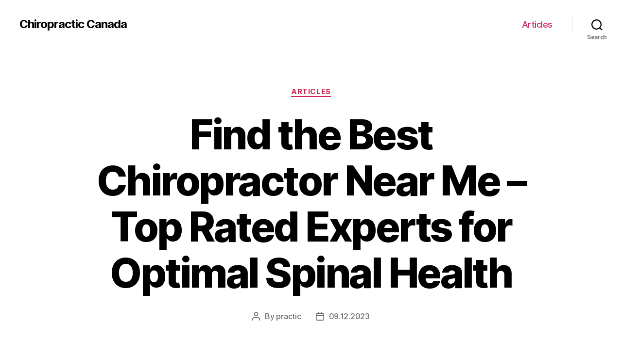

--- FILE ---
content_type: text/html; charset=UTF-8
request_url: https://dynamicchiropractic.ca/articles/find-the-best-chiropractor-near-me-top-rated-experts-for-optimal-spinal-health
body_size: 24017
content:
<!DOCTYPE html>

<html class="no-js" lang="en-US">

	<head>

		<meta charset="UTF-8">
		<meta name="viewport" content="width=device-width, initial-scale=1.0" >

		<link rel="profile" href="https://gmpg.org/xfn/11">

		<meta name='robots' content='index, follow, max-image-preview:large, max-snippet:-1, max-video-preview:-1' />

	<!-- This site is optimized with the Yoast SEO Premium plugin v20.7 (Yoast SEO v21.6) - https://yoast.com/wordpress/plugins/seo/ -->
	<title>Find the Best Chiropractor Near Me: Top-rated Specialists</title>
	<meta name="description" content="Looking for the best chiropractor near you? Find top-rated chiropractors in your area who can provide expert care and relief for your back and neck pain." />
	<link rel="canonical" href="https://dynamicchiropractic.ca/articles/find-the-best-chiropractor-near-me-top-rated-experts-for-optimal-spinal-health" />
	<meta property="og:locale" content="en_US" />
	<meta property="og:type" content="article" />
	<meta property="og:title" content="Find the Best Chiropractor Near Me - Top Rated Experts for Optimal Spinal Health" />
	<meta property="og:description" content="Looking for the best chiropractor near you? Find top-rated chiropractors in your area who can provide expert care and relief for your back and neck pain." />
	<meta property="og:url" content="https://dynamicchiropractic.ca/articles/find-the-best-chiropractor-near-me-top-rated-experts-for-optimal-spinal-health" />
	<meta property="og:site_name" content="Сhiropractic Canada" />
	<meta property="article:published_time" content="2023-12-09T19:25:04+00:00" />
	<meta name="author" content="practic" />
	<meta name="twitter:card" content="summary_large_image" />
	<meta name="twitter:label1" content="Written by" />
	<meta name="twitter:data1" content="practic" />
	<meta name="twitter:label2" content="Est. reading time" />
	<meta name="twitter:data2" content="29 minutes" />
	<!-- / Yoast SEO Premium plugin. -->


<link rel="alternate" type="application/rss+xml" title="Сhiropractic Canada &raquo; Feed" href="https://dynamicchiropractic.ca/feed" />
<link rel="alternate" type="application/rss+xml" title="Сhiropractic Canada &raquo; Comments Feed" href="https://dynamicchiropractic.ca/comments/feed" />
<link rel="alternate" type="application/rss+xml" title="Сhiropractic Canada &raquo; Find the Best Chiropractor Near Me &#8211; Top Rated Experts for Optimal Spinal Health Comments Feed" href="https://dynamicchiropractic.ca/articles/find-the-best-chiropractor-near-me-top-rated-experts-for-optimal-spinal-health/feed" />
<link rel="alternate" title="oEmbed (JSON)" type="application/json+oembed" href="https://dynamicchiropractic.ca/wp-json/oembed/1.0/embed?url=https%3A%2F%2Fdynamicchiropractic.ca%2Farticles%2Ffind-the-best-chiropractor-near-me-top-rated-experts-for-optimal-spinal-health" />
<link rel="alternate" title="oEmbed (XML)" type="text/xml+oembed" href="https://dynamicchiropractic.ca/wp-json/oembed/1.0/embed?url=https%3A%2F%2Fdynamicchiropractic.ca%2Farticles%2Ffind-the-best-chiropractor-near-me-top-rated-experts-for-optimal-spinal-health&#038;format=xml" />
<style id='wp-img-auto-sizes-contain-inline-css'>
img:is([sizes=auto i],[sizes^="auto," i]){contain-intrinsic-size:3000px 1500px}
/*# sourceURL=wp-img-auto-sizes-contain-inline-css */
</style>
<style id='wp-emoji-styles-inline-css'>

	img.wp-smiley, img.emoji {
		display: inline !important;
		border: none !important;
		box-shadow: none !important;
		height: 1em !important;
		width: 1em !important;
		margin: 0 0.07em !important;
		vertical-align: -0.1em !important;
		background: none !important;
		padding: 0 !important;
	}
/*# sourceURL=wp-emoji-styles-inline-css */
</style>
<style id='wp-block-library-inline-css'>
:root{--wp-block-synced-color:#7a00df;--wp-block-synced-color--rgb:122,0,223;--wp-bound-block-color:var(--wp-block-synced-color);--wp-editor-canvas-background:#ddd;--wp-admin-theme-color:#007cba;--wp-admin-theme-color--rgb:0,124,186;--wp-admin-theme-color-darker-10:#006ba1;--wp-admin-theme-color-darker-10--rgb:0,107,160.5;--wp-admin-theme-color-darker-20:#005a87;--wp-admin-theme-color-darker-20--rgb:0,90,135;--wp-admin-border-width-focus:2px}@media (min-resolution:192dpi){:root{--wp-admin-border-width-focus:1.5px}}.wp-element-button{cursor:pointer}:root .has-very-light-gray-background-color{background-color:#eee}:root .has-very-dark-gray-background-color{background-color:#313131}:root .has-very-light-gray-color{color:#eee}:root .has-very-dark-gray-color{color:#313131}:root .has-vivid-green-cyan-to-vivid-cyan-blue-gradient-background{background:linear-gradient(135deg,#00d084,#0693e3)}:root .has-purple-crush-gradient-background{background:linear-gradient(135deg,#34e2e4,#4721fb 50%,#ab1dfe)}:root .has-hazy-dawn-gradient-background{background:linear-gradient(135deg,#faaca8,#dad0ec)}:root .has-subdued-olive-gradient-background{background:linear-gradient(135deg,#fafae1,#67a671)}:root .has-atomic-cream-gradient-background{background:linear-gradient(135deg,#fdd79a,#004a59)}:root .has-nightshade-gradient-background{background:linear-gradient(135deg,#330968,#31cdcf)}:root .has-midnight-gradient-background{background:linear-gradient(135deg,#020381,#2874fc)}:root{--wp--preset--font-size--normal:16px;--wp--preset--font-size--huge:42px}.has-regular-font-size{font-size:1em}.has-larger-font-size{font-size:2.625em}.has-normal-font-size{font-size:var(--wp--preset--font-size--normal)}.has-huge-font-size{font-size:var(--wp--preset--font-size--huge)}.has-text-align-center{text-align:center}.has-text-align-left{text-align:left}.has-text-align-right{text-align:right}.has-fit-text{white-space:nowrap!important}#end-resizable-editor-section{display:none}.aligncenter{clear:both}.items-justified-left{justify-content:flex-start}.items-justified-center{justify-content:center}.items-justified-right{justify-content:flex-end}.items-justified-space-between{justify-content:space-between}.screen-reader-text{border:0;clip-path:inset(50%);height:1px;margin:-1px;overflow:hidden;padding:0;position:absolute;width:1px;word-wrap:normal!important}.screen-reader-text:focus{background-color:#ddd;clip-path:none;color:#444;display:block;font-size:1em;height:auto;left:5px;line-height:normal;padding:15px 23px 14px;text-decoration:none;top:5px;width:auto;z-index:100000}html :where(.has-border-color){border-style:solid}html :where([style*=border-top-color]){border-top-style:solid}html :where([style*=border-right-color]){border-right-style:solid}html :where([style*=border-bottom-color]){border-bottom-style:solid}html :where([style*=border-left-color]){border-left-style:solid}html :where([style*=border-width]){border-style:solid}html :where([style*=border-top-width]){border-top-style:solid}html :where([style*=border-right-width]){border-right-style:solid}html :where([style*=border-bottom-width]){border-bottom-style:solid}html :where([style*=border-left-width]){border-left-style:solid}html :where(img[class*=wp-image-]){height:auto;max-width:100%}:where(figure){margin:0 0 1em}html :where(.is-position-sticky){--wp-admin--admin-bar--position-offset:var(--wp-admin--admin-bar--height,0px)}@media screen and (max-width:600px){html :where(.is-position-sticky){--wp-admin--admin-bar--position-offset:0px}}

/*# sourceURL=wp-block-library-inline-css */
</style><style id='wp-block-search-inline-css'>
.wp-block-search__button{margin-left:10px;word-break:normal}.wp-block-search__button.has-icon{line-height:0}.wp-block-search__button svg{height:1.25em;min-height:24px;min-width:24px;width:1.25em;fill:currentColor;vertical-align:text-bottom}:where(.wp-block-search__button){border:1px solid #ccc;padding:6px 10px}.wp-block-search__inside-wrapper{display:flex;flex:auto;flex-wrap:nowrap;max-width:100%}.wp-block-search__label{width:100%}.wp-block-search.wp-block-search__button-only .wp-block-search__button{box-sizing:border-box;display:flex;flex-shrink:0;justify-content:center;margin-left:0;max-width:100%}.wp-block-search.wp-block-search__button-only .wp-block-search__inside-wrapper{min-width:0!important;transition-property:width}.wp-block-search.wp-block-search__button-only .wp-block-search__input{flex-basis:100%;transition-duration:.3s}.wp-block-search.wp-block-search__button-only.wp-block-search__searchfield-hidden,.wp-block-search.wp-block-search__button-only.wp-block-search__searchfield-hidden .wp-block-search__inside-wrapper{overflow:hidden}.wp-block-search.wp-block-search__button-only.wp-block-search__searchfield-hidden .wp-block-search__input{border-left-width:0!important;border-right-width:0!important;flex-basis:0;flex-grow:0;margin:0;min-width:0!important;padding-left:0!important;padding-right:0!important;width:0!important}:where(.wp-block-search__input){appearance:none;border:1px solid #949494;flex-grow:1;font-family:inherit;font-size:inherit;font-style:inherit;font-weight:inherit;letter-spacing:inherit;line-height:inherit;margin-left:0;margin-right:0;min-width:3rem;padding:8px;text-decoration:unset!important;text-transform:inherit}:where(.wp-block-search__button-inside .wp-block-search__inside-wrapper){background-color:#fff;border:1px solid #949494;box-sizing:border-box;padding:4px}:where(.wp-block-search__button-inside .wp-block-search__inside-wrapper) .wp-block-search__input{border:none;border-radius:0;padding:0 4px}:where(.wp-block-search__button-inside .wp-block-search__inside-wrapper) .wp-block-search__input:focus{outline:none}:where(.wp-block-search__button-inside .wp-block-search__inside-wrapper) :where(.wp-block-search__button){padding:4px 8px}.wp-block-search.aligncenter .wp-block-search__inside-wrapper{margin:auto}.wp-block[data-align=right] .wp-block-search.wp-block-search__button-only .wp-block-search__inside-wrapper{float:right}
/*# sourceURL=https://dynamicchiropractic.ca/wp-includes/blocks/search/style.min.css */
</style>
<style id='global-styles-inline-css'>
:root{--wp--preset--aspect-ratio--square: 1;--wp--preset--aspect-ratio--4-3: 4/3;--wp--preset--aspect-ratio--3-4: 3/4;--wp--preset--aspect-ratio--3-2: 3/2;--wp--preset--aspect-ratio--2-3: 2/3;--wp--preset--aspect-ratio--16-9: 16/9;--wp--preset--aspect-ratio--9-16: 9/16;--wp--preset--color--black: #000000;--wp--preset--color--cyan-bluish-gray: #abb8c3;--wp--preset--color--white: #ffffff;--wp--preset--color--pale-pink: #f78da7;--wp--preset--color--vivid-red: #cf2e2e;--wp--preset--color--luminous-vivid-orange: #ff6900;--wp--preset--color--luminous-vivid-amber: #fcb900;--wp--preset--color--light-green-cyan: #7bdcb5;--wp--preset--color--vivid-green-cyan: #00d084;--wp--preset--color--pale-cyan-blue: #8ed1fc;--wp--preset--color--vivid-cyan-blue: #0693e3;--wp--preset--color--vivid-purple: #9b51e0;--wp--preset--color--accent: #cd2653;--wp--preset--color--primary: #000000;--wp--preset--color--secondary: #6d6d6d;--wp--preset--color--subtle-background: #dcd7ca;--wp--preset--color--background: #f5efe0;--wp--preset--gradient--vivid-cyan-blue-to-vivid-purple: linear-gradient(135deg,rgb(6,147,227) 0%,rgb(155,81,224) 100%);--wp--preset--gradient--light-green-cyan-to-vivid-green-cyan: linear-gradient(135deg,rgb(122,220,180) 0%,rgb(0,208,130) 100%);--wp--preset--gradient--luminous-vivid-amber-to-luminous-vivid-orange: linear-gradient(135deg,rgb(252,185,0) 0%,rgb(255,105,0) 100%);--wp--preset--gradient--luminous-vivid-orange-to-vivid-red: linear-gradient(135deg,rgb(255,105,0) 0%,rgb(207,46,46) 100%);--wp--preset--gradient--very-light-gray-to-cyan-bluish-gray: linear-gradient(135deg,rgb(238,238,238) 0%,rgb(169,184,195) 100%);--wp--preset--gradient--cool-to-warm-spectrum: linear-gradient(135deg,rgb(74,234,220) 0%,rgb(151,120,209) 20%,rgb(207,42,186) 40%,rgb(238,44,130) 60%,rgb(251,105,98) 80%,rgb(254,248,76) 100%);--wp--preset--gradient--blush-light-purple: linear-gradient(135deg,rgb(255,206,236) 0%,rgb(152,150,240) 100%);--wp--preset--gradient--blush-bordeaux: linear-gradient(135deg,rgb(254,205,165) 0%,rgb(254,45,45) 50%,rgb(107,0,62) 100%);--wp--preset--gradient--luminous-dusk: linear-gradient(135deg,rgb(255,203,112) 0%,rgb(199,81,192) 50%,rgb(65,88,208) 100%);--wp--preset--gradient--pale-ocean: linear-gradient(135deg,rgb(255,245,203) 0%,rgb(182,227,212) 50%,rgb(51,167,181) 100%);--wp--preset--gradient--electric-grass: linear-gradient(135deg,rgb(202,248,128) 0%,rgb(113,206,126) 100%);--wp--preset--gradient--midnight: linear-gradient(135deg,rgb(2,3,129) 0%,rgb(40,116,252) 100%);--wp--preset--font-size--small: 18px;--wp--preset--font-size--medium: 20px;--wp--preset--font-size--large: 26.25px;--wp--preset--font-size--x-large: 42px;--wp--preset--font-size--normal: 21px;--wp--preset--font-size--larger: 32px;--wp--preset--spacing--20: 0.44rem;--wp--preset--spacing--30: 0.67rem;--wp--preset--spacing--40: 1rem;--wp--preset--spacing--50: 1.5rem;--wp--preset--spacing--60: 2.25rem;--wp--preset--spacing--70: 3.38rem;--wp--preset--spacing--80: 5.06rem;--wp--preset--shadow--natural: 6px 6px 9px rgba(0, 0, 0, 0.2);--wp--preset--shadow--deep: 12px 12px 50px rgba(0, 0, 0, 0.4);--wp--preset--shadow--sharp: 6px 6px 0px rgba(0, 0, 0, 0.2);--wp--preset--shadow--outlined: 6px 6px 0px -3px rgb(255, 255, 255), 6px 6px rgb(0, 0, 0);--wp--preset--shadow--crisp: 6px 6px 0px rgb(0, 0, 0);}:where(.is-layout-flex){gap: 0.5em;}:where(.is-layout-grid){gap: 0.5em;}body .is-layout-flex{display: flex;}.is-layout-flex{flex-wrap: wrap;align-items: center;}.is-layout-flex > :is(*, div){margin: 0;}body .is-layout-grid{display: grid;}.is-layout-grid > :is(*, div){margin: 0;}:where(.wp-block-columns.is-layout-flex){gap: 2em;}:where(.wp-block-columns.is-layout-grid){gap: 2em;}:where(.wp-block-post-template.is-layout-flex){gap: 1.25em;}:where(.wp-block-post-template.is-layout-grid){gap: 1.25em;}.has-black-color{color: var(--wp--preset--color--black) !important;}.has-cyan-bluish-gray-color{color: var(--wp--preset--color--cyan-bluish-gray) !important;}.has-white-color{color: var(--wp--preset--color--white) !important;}.has-pale-pink-color{color: var(--wp--preset--color--pale-pink) !important;}.has-vivid-red-color{color: var(--wp--preset--color--vivid-red) !important;}.has-luminous-vivid-orange-color{color: var(--wp--preset--color--luminous-vivid-orange) !important;}.has-luminous-vivid-amber-color{color: var(--wp--preset--color--luminous-vivid-amber) !important;}.has-light-green-cyan-color{color: var(--wp--preset--color--light-green-cyan) !important;}.has-vivid-green-cyan-color{color: var(--wp--preset--color--vivid-green-cyan) !important;}.has-pale-cyan-blue-color{color: var(--wp--preset--color--pale-cyan-blue) !important;}.has-vivid-cyan-blue-color{color: var(--wp--preset--color--vivid-cyan-blue) !important;}.has-vivid-purple-color{color: var(--wp--preset--color--vivid-purple) !important;}.has-black-background-color{background-color: var(--wp--preset--color--black) !important;}.has-cyan-bluish-gray-background-color{background-color: var(--wp--preset--color--cyan-bluish-gray) !important;}.has-white-background-color{background-color: var(--wp--preset--color--white) !important;}.has-pale-pink-background-color{background-color: var(--wp--preset--color--pale-pink) !important;}.has-vivid-red-background-color{background-color: var(--wp--preset--color--vivid-red) !important;}.has-luminous-vivid-orange-background-color{background-color: var(--wp--preset--color--luminous-vivid-orange) !important;}.has-luminous-vivid-amber-background-color{background-color: var(--wp--preset--color--luminous-vivid-amber) !important;}.has-light-green-cyan-background-color{background-color: var(--wp--preset--color--light-green-cyan) !important;}.has-vivid-green-cyan-background-color{background-color: var(--wp--preset--color--vivid-green-cyan) !important;}.has-pale-cyan-blue-background-color{background-color: var(--wp--preset--color--pale-cyan-blue) !important;}.has-vivid-cyan-blue-background-color{background-color: var(--wp--preset--color--vivid-cyan-blue) !important;}.has-vivid-purple-background-color{background-color: var(--wp--preset--color--vivid-purple) !important;}.has-black-border-color{border-color: var(--wp--preset--color--black) !important;}.has-cyan-bluish-gray-border-color{border-color: var(--wp--preset--color--cyan-bluish-gray) !important;}.has-white-border-color{border-color: var(--wp--preset--color--white) !important;}.has-pale-pink-border-color{border-color: var(--wp--preset--color--pale-pink) !important;}.has-vivid-red-border-color{border-color: var(--wp--preset--color--vivid-red) !important;}.has-luminous-vivid-orange-border-color{border-color: var(--wp--preset--color--luminous-vivid-orange) !important;}.has-luminous-vivid-amber-border-color{border-color: var(--wp--preset--color--luminous-vivid-amber) !important;}.has-light-green-cyan-border-color{border-color: var(--wp--preset--color--light-green-cyan) !important;}.has-vivid-green-cyan-border-color{border-color: var(--wp--preset--color--vivid-green-cyan) !important;}.has-pale-cyan-blue-border-color{border-color: var(--wp--preset--color--pale-cyan-blue) !important;}.has-vivid-cyan-blue-border-color{border-color: var(--wp--preset--color--vivid-cyan-blue) !important;}.has-vivid-purple-border-color{border-color: var(--wp--preset--color--vivid-purple) !important;}.has-vivid-cyan-blue-to-vivid-purple-gradient-background{background: var(--wp--preset--gradient--vivid-cyan-blue-to-vivid-purple) !important;}.has-light-green-cyan-to-vivid-green-cyan-gradient-background{background: var(--wp--preset--gradient--light-green-cyan-to-vivid-green-cyan) !important;}.has-luminous-vivid-amber-to-luminous-vivid-orange-gradient-background{background: var(--wp--preset--gradient--luminous-vivid-amber-to-luminous-vivid-orange) !important;}.has-luminous-vivid-orange-to-vivid-red-gradient-background{background: var(--wp--preset--gradient--luminous-vivid-orange-to-vivid-red) !important;}.has-very-light-gray-to-cyan-bluish-gray-gradient-background{background: var(--wp--preset--gradient--very-light-gray-to-cyan-bluish-gray) !important;}.has-cool-to-warm-spectrum-gradient-background{background: var(--wp--preset--gradient--cool-to-warm-spectrum) !important;}.has-blush-light-purple-gradient-background{background: var(--wp--preset--gradient--blush-light-purple) !important;}.has-blush-bordeaux-gradient-background{background: var(--wp--preset--gradient--blush-bordeaux) !important;}.has-luminous-dusk-gradient-background{background: var(--wp--preset--gradient--luminous-dusk) !important;}.has-pale-ocean-gradient-background{background: var(--wp--preset--gradient--pale-ocean) !important;}.has-electric-grass-gradient-background{background: var(--wp--preset--gradient--electric-grass) !important;}.has-midnight-gradient-background{background: var(--wp--preset--gradient--midnight) !important;}.has-small-font-size{font-size: var(--wp--preset--font-size--small) !important;}.has-medium-font-size{font-size: var(--wp--preset--font-size--medium) !important;}.has-large-font-size{font-size: var(--wp--preset--font-size--large) !important;}.has-x-large-font-size{font-size: var(--wp--preset--font-size--x-large) !important;}
/*# sourceURL=global-styles-inline-css */
</style>

<style id='classic-theme-styles-inline-css'>
/*! This file is auto-generated */
.wp-block-button__link{color:#fff;background-color:#32373c;border-radius:9999px;box-shadow:none;text-decoration:none;padding:calc(.667em + 2px) calc(1.333em + 2px);font-size:1.125em}.wp-block-file__button{background:#32373c;color:#fff;text-decoration:none}
/*# sourceURL=/wp-includes/css/classic-themes.min.css */
</style>
<link rel='stylesheet' id='twentytwenty-style-css' href='https://dynamicchiropractic.ca/wp-content/themes/twentytwenty/style.css?ver=1.9' media='all' />
<style id='twentytwenty-style-inline-css'>
.color-accent,.color-accent-hover:hover,.color-accent-hover:focus,:root .has-accent-color,.has-drop-cap:not(:focus):first-letter,.wp-block-button.is-style-outline,a { color: #cd2653; }blockquote,.border-color-accent,.border-color-accent-hover:hover,.border-color-accent-hover:focus { border-color: #cd2653; }button,.button,.faux-button,.wp-block-button__link,.wp-block-file .wp-block-file__button,input[type="button"],input[type="reset"],input[type="submit"],.bg-accent,.bg-accent-hover:hover,.bg-accent-hover:focus,:root .has-accent-background-color,.comment-reply-link { background-color: #cd2653; }.fill-children-accent,.fill-children-accent * { fill: #cd2653; }body,.entry-title a,:root .has-primary-color { color: #000000; }:root .has-primary-background-color { background-color: #000000; }cite,figcaption,.wp-caption-text,.post-meta,.entry-content .wp-block-archives li,.entry-content .wp-block-categories li,.entry-content .wp-block-latest-posts li,.wp-block-latest-comments__comment-date,.wp-block-latest-posts__post-date,.wp-block-embed figcaption,.wp-block-image figcaption,.wp-block-pullquote cite,.comment-metadata,.comment-respond .comment-notes,.comment-respond .logged-in-as,.pagination .dots,.entry-content hr:not(.has-background),hr.styled-separator,:root .has-secondary-color { color: #6d6d6d; }:root .has-secondary-background-color { background-color: #6d6d6d; }pre,fieldset,input,textarea,table,table *,hr { border-color: #dcd7ca; }caption,code,code,kbd,samp,.wp-block-table.is-style-stripes tbody tr:nth-child(odd),:root .has-subtle-background-background-color { background-color: #dcd7ca; }.wp-block-table.is-style-stripes { border-bottom-color: #dcd7ca; }.wp-block-latest-posts.is-grid li { border-top-color: #dcd7ca; }:root .has-subtle-background-color { color: #dcd7ca; }body:not(.overlay-header) .primary-menu > li > a,body:not(.overlay-header) .primary-menu > li > .icon,.modal-menu a,.footer-menu a, .footer-widgets a,#site-footer .wp-block-button.is-style-outline,.wp-block-pullquote:before,.singular:not(.overlay-header) .entry-header a,.archive-header a,.header-footer-group .color-accent,.header-footer-group .color-accent-hover:hover { color: #cd2653; }.social-icons a,#site-footer button:not(.toggle),#site-footer .button,#site-footer .faux-button,#site-footer .wp-block-button__link,#site-footer .wp-block-file__button,#site-footer input[type="button"],#site-footer input[type="reset"],#site-footer input[type="submit"] { background-color: #cd2653; }.header-footer-group,body:not(.overlay-header) #site-header .toggle,.menu-modal .toggle { color: #000000; }body:not(.overlay-header) .primary-menu ul { background-color: #000000; }body:not(.overlay-header) .primary-menu > li > ul:after { border-bottom-color: #000000; }body:not(.overlay-header) .primary-menu ul ul:after { border-left-color: #000000; }.site-description,body:not(.overlay-header) .toggle-inner .toggle-text,.widget .post-date,.widget .rss-date,.widget_archive li,.widget_categories li,.widget cite,.widget_pages li,.widget_meta li,.widget_nav_menu li,.powered-by-wordpress,.to-the-top,.singular .entry-header .post-meta,.singular:not(.overlay-header) .entry-header .post-meta a { color: #6d6d6d; }.header-footer-group pre,.header-footer-group fieldset,.header-footer-group input,.header-footer-group textarea,.header-footer-group table,.header-footer-group table *,.footer-nav-widgets-wrapper,#site-footer,.menu-modal nav *,.footer-widgets-outer-wrapper,.footer-top { border-color: #dcd7ca; }.header-footer-group table caption,body:not(.overlay-header) .header-inner .toggle-wrapper::before { background-color: #dcd7ca; }
/*# sourceURL=twentytwenty-style-inline-css */
</style>
<link rel='stylesheet' id='twentytwenty-print-style-css' href='https://dynamicchiropractic.ca/wp-content/themes/twentytwenty/print.css?ver=1.9' media='print' />
<script src="https://dynamicchiropractic.ca/wp-content/themes/twentytwenty/assets/js/index.js?ver=1.9" id="twentytwenty-js-js" async></script>
<link rel="https://api.w.org/" href="https://dynamicchiropractic.ca/wp-json/" /><link rel="alternate" title="JSON" type="application/json" href="https://dynamicchiropractic.ca/wp-json/wp/v2/posts/483" /><link rel="EditURI" type="application/rsd+xml" title="RSD" href="https://dynamicchiropractic.ca/xmlrpc.php?rsd" />
<meta name="generator" content="WordPress 6.9" />
<link rel='shortlink' href='https://dynamicchiropractic.ca/?p=483' />
	<script>document.documentElement.className = document.documentElement.className.replace( 'no-js', 'js' );</script>
	<link rel="icon" href="https://dynamicchiropractic.ca/wp-content/uploads/cropped-chiropractic-32x32.png" sizes="32x32" />
<link rel="icon" href="https://dynamicchiropractic.ca/wp-content/uploads/cropped-chiropractic-192x192.png" sizes="192x192" />
<link rel="apple-touch-icon" href="https://dynamicchiropractic.ca/wp-content/uploads/cropped-chiropractic-180x180.png" />
<meta name="msapplication-TileImage" content="https://dynamicchiropractic.ca/wp-content/uploads/cropped-chiropractic-270x270.png" />

	<link rel='stylesheet' id='yarppRelatedCss-css' href='https://dynamicchiropractic.ca/wp-content/plugins/yet-another-related-posts-plugin/style/related.css?ver=5.30.9' media='all' />
</head>

	<body class="wp-singular post-template-default single single-post postid-483 single-format-standard wp-embed-responsive wp-theme-twentytwenty singular enable-search-modal missing-post-thumbnail has-single-pagination showing-comments show-avatars footer-top-visible">

		<a class="skip-link screen-reader-text" href="#site-content">Skip to the content</a>
		<header id="site-header" class="header-footer-group">

			<div class="header-inner section-inner">

				<div class="header-titles-wrapper">

					
						<button class="toggle search-toggle mobile-search-toggle" data-toggle-target=".search-modal" data-toggle-body-class="showing-search-modal" data-set-focus=".search-modal .search-field" aria-expanded="false">
							<span class="toggle-inner">
								<span class="toggle-icon">
									<svg class="svg-icon" aria-hidden="true" role="img" focusable="false" xmlns="http://www.w3.org/2000/svg" width="23" height="23" viewBox="0 0 23 23"><path d="M38.710696,48.0601792 L43,52.3494831 L41.3494831,54 L37.0601792,49.710696 C35.2632422,51.1481185 32.9839107,52.0076499 30.5038249,52.0076499 C24.7027226,52.0076499 20,47.3049272 20,41.5038249 C20,35.7027226 24.7027226,31 30.5038249,31 C36.3049272,31 41.0076499,35.7027226 41.0076499,41.5038249 C41.0076499,43.9839107 40.1481185,46.2632422 38.710696,48.0601792 Z M36.3875844,47.1716785 C37.8030221,45.7026647 38.6734666,43.7048964 38.6734666,41.5038249 C38.6734666,36.9918565 35.0157934,33.3341833 30.5038249,33.3341833 C25.9918565,33.3341833 22.3341833,36.9918565 22.3341833,41.5038249 C22.3341833,46.0157934 25.9918565,49.6734666 30.5038249,49.6734666 C32.7048964,49.6734666 34.7026647,48.8030221 36.1716785,47.3875844 C36.2023931,47.347638 36.2360451,47.3092237 36.2726343,47.2726343 C36.3092237,47.2360451 36.347638,47.2023931 36.3875844,47.1716785 Z" transform="translate(-20 -31)" /></svg>								</span>
								<span class="toggle-text">Search</span>
							</span>
						</button><!-- .search-toggle -->

					
					<div class="header-titles">

						<div class="site-title faux-heading"><a href="https://dynamicchiropractic.ca/">Сhiropractic Canada</a></div>
					</div><!-- .header-titles -->

					<button class="toggle nav-toggle mobile-nav-toggle" data-toggle-target=".menu-modal"  data-toggle-body-class="showing-menu-modal" aria-expanded="false" data-set-focus=".close-nav-toggle">
						<span class="toggle-inner">
							<span class="toggle-icon">
								<svg class="svg-icon" aria-hidden="true" role="img" focusable="false" xmlns="http://www.w3.org/2000/svg" width="26" height="7" viewBox="0 0 26 7"><path fill-rule="evenodd" d="M332.5,45 C330.567003,45 329,43.4329966 329,41.5 C329,39.5670034 330.567003,38 332.5,38 C334.432997,38 336,39.5670034 336,41.5 C336,43.4329966 334.432997,45 332.5,45 Z M342,45 C340.067003,45 338.5,43.4329966 338.5,41.5 C338.5,39.5670034 340.067003,38 342,38 C343.932997,38 345.5,39.5670034 345.5,41.5 C345.5,43.4329966 343.932997,45 342,45 Z M351.5,45 C349.567003,45 348,43.4329966 348,41.5 C348,39.5670034 349.567003,38 351.5,38 C353.432997,38 355,39.5670034 355,41.5 C355,43.4329966 353.432997,45 351.5,45 Z" transform="translate(-329 -38)" /></svg>							</span>
							<span class="toggle-text">Menu</span>
						</span>
					</button><!-- .nav-toggle -->

				</div><!-- .header-titles-wrapper -->

				<div class="header-navigation-wrapper">

					
							<nav class="primary-menu-wrapper" aria-label="Horizontal">

								<ul class="primary-menu reset-list-style">

								<li id="menu-item-1912" class="menu-item menu-item-type-taxonomy menu-item-object-category current-post-ancestor current-menu-parent current-post-parent menu-item-1912"><a href="https://dynamicchiropractic.ca/articles">Articles</a></li>

								</ul>

							</nav><!-- .primary-menu-wrapper -->

						
						<div class="header-toggles hide-no-js">

						
							<div class="toggle-wrapper search-toggle-wrapper">

								<button class="toggle search-toggle desktop-search-toggle" data-toggle-target=".search-modal" data-toggle-body-class="showing-search-modal" data-set-focus=".search-modal .search-field" aria-expanded="false">
									<span class="toggle-inner">
										<svg class="svg-icon" aria-hidden="true" role="img" focusable="false" xmlns="http://www.w3.org/2000/svg" width="23" height="23" viewBox="0 0 23 23"><path d="M38.710696,48.0601792 L43,52.3494831 L41.3494831,54 L37.0601792,49.710696 C35.2632422,51.1481185 32.9839107,52.0076499 30.5038249,52.0076499 C24.7027226,52.0076499 20,47.3049272 20,41.5038249 C20,35.7027226 24.7027226,31 30.5038249,31 C36.3049272,31 41.0076499,35.7027226 41.0076499,41.5038249 C41.0076499,43.9839107 40.1481185,46.2632422 38.710696,48.0601792 Z M36.3875844,47.1716785 C37.8030221,45.7026647 38.6734666,43.7048964 38.6734666,41.5038249 C38.6734666,36.9918565 35.0157934,33.3341833 30.5038249,33.3341833 C25.9918565,33.3341833 22.3341833,36.9918565 22.3341833,41.5038249 C22.3341833,46.0157934 25.9918565,49.6734666 30.5038249,49.6734666 C32.7048964,49.6734666 34.7026647,48.8030221 36.1716785,47.3875844 C36.2023931,47.347638 36.2360451,47.3092237 36.2726343,47.2726343 C36.3092237,47.2360451 36.347638,47.2023931 36.3875844,47.1716785 Z" transform="translate(-20 -31)" /></svg>										<span class="toggle-text">Search</span>
									</span>
								</button><!-- .search-toggle -->

							</div>

							
						</div><!-- .header-toggles -->
						
				</div><!-- .header-navigation-wrapper -->

			</div><!-- .header-inner -->

			<div class="search-modal cover-modal header-footer-group" data-modal-target-string=".search-modal">

	<div class="search-modal-inner modal-inner">

		<div class="section-inner">

			<form role="search" aria-label="Search for:" method="get" class="search-form" action="https://dynamicchiropractic.ca/">
	<label for="search-form-1">
		<span class="screen-reader-text">Search for:</span>
		<input type="search" id="search-form-1" class="search-field" placeholder="Search &hellip;" value="" name="s" />
	</label>
	<input type="submit" class="search-submit" value="Search" />
</form>

			<button class="toggle search-untoggle close-search-toggle fill-children-current-color" data-toggle-target=".search-modal" data-toggle-body-class="showing-search-modal" data-set-focus=".search-modal .search-field">
				<span class="screen-reader-text">Close search</span>
				<svg class="svg-icon" aria-hidden="true" role="img" focusable="false" xmlns="http://www.w3.org/2000/svg" width="16" height="16" viewBox="0 0 16 16"><polygon fill="" fill-rule="evenodd" points="6.852 7.649 .399 1.195 1.445 .149 7.899 6.602 14.352 .149 15.399 1.195 8.945 7.649 15.399 14.102 14.352 15.149 7.899 8.695 1.445 15.149 .399 14.102" /></svg>			</button><!-- .search-toggle -->

		</div><!-- .section-inner -->

	</div><!-- .search-modal-inner -->

</div><!-- .menu-modal -->

		</header><!-- #site-header -->

		
<div class="menu-modal cover-modal header-footer-group" data-modal-target-string=".menu-modal">

	<div class="menu-modal-inner modal-inner">

		<div class="menu-wrapper section-inner">

			<div class="menu-top">

				<button class="toggle close-nav-toggle fill-children-current-color" data-toggle-target=".menu-modal" data-toggle-body-class="showing-menu-modal" aria-expanded="false" data-set-focus=".menu-modal">
					<span class="toggle-text">Close Menu</span>
					<svg class="svg-icon" aria-hidden="true" role="img" focusable="false" xmlns="http://www.w3.org/2000/svg" width="16" height="16" viewBox="0 0 16 16"><polygon fill="" fill-rule="evenodd" points="6.852 7.649 .399 1.195 1.445 .149 7.899 6.602 14.352 .149 15.399 1.195 8.945 7.649 15.399 14.102 14.352 15.149 7.899 8.695 1.445 15.149 .399 14.102" /></svg>				</button><!-- .nav-toggle -->

				
					<nav class="mobile-menu" aria-label="Mobile">

						<ul class="modal-menu reset-list-style">

						<li class="menu-item menu-item-type-taxonomy menu-item-object-category current-post-ancestor current-menu-parent current-post-parent menu-item-1912"><div class="ancestor-wrapper"><a href="https://dynamicchiropractic.ca/articles">Articles</a></div><!-- .ancestor-wrapper --></li>

						</ul>

					</nav>

					
			</div><!-- .menu-top -->

			<div class="menu-bottom">

				
			</div><!-- .menu-bottom -->

		</div><!-- .menu-wrapper -->

	</div><!-- .menu-modal-inner -->

</div><!-- .menu-modal -->

<main id="site-content">

	
<article class="post-483 post type-post status-publish format-standard hentry category-articles" id="post-483">

	
<header class="entry-header has-text-align-center header-footer-group">

	<div class="entry-header-inner section-inner medium">

		
			<div class="entry-categories">
				<span class="screen-reader-text">Categories</span>
				<div class="entry-categories-inner">
					<a href="https://dynamicchiropractic.ca/articles" rel="category tag">Articles</a>				</div><!-- .entry-categories-inner -->
			</div><!-- .entry-categories -->

			<h1 class="entry-title">Find the Best Chiropractor Near Me &#8211; Top Rated Experts for Optimal Spinal Health</h1>
		<div class="post-meta-wrapper post-meta-single post-meta-single-top">

			<ul class="post-meta">

									<li class="post-author meta-wrapper">
						<span class="meta-icon">
							<span class="screen-reader-text">Post author</span>
							<svg class="svg-icon" aria-hidden="true" role="img" focusable="false" xmlns="http://www.w3.org/2000/svg" width="18" height="20" viewBox="0 0 18 20"><path fill="" d="M18,19 C18,19.5522847 17.5522847,20 17,20 C16.4477153,20 16,19.5522847 16,19 L16,17 C16,15.3431458 14.6568542,14 13,14 L5,14 C3.34314575,14 2,15.3431458 2,17 L2,19 C2,19.5522847 1.55228475,20 1,20 C0.44771525,20 0,19.5522847 0,19 L0,17 C0,14.2385763 2.23857625,12 5,12 L13,12 C15.7614237,12 18,14.2385763 18,17 L18,19 Z M9,10 C6.23857625,10 4,7.76142375 4,5 C4,2.23857625 6.23857625,0 9,0 C11.7614237,0 14,2.23857625 14,5 C14,7.76142375 11.7614237,10 9,10 Z M9,8 C10.6568542,8 12,6.65685425 12,5 C12,3.34314575 10.6568542,2 9,2 C7.34314575,2 6,3.34314575 6,5 C6,6.65685425 7.34314575,8 9,8 Z" /></svg>						</span>
						<span class="meta-text">
							By <a href="https://dynamicchiropractic.ca/author/practic">practic</a>						</span>
					</li>
										<li class="post-date meta-wrapper">
						<span class="meta-icon">
							<span class="screen-reader-text">Post date</span>
							<svg class="svg-icon" aria-hidden="true" role="img" focusable="false" xmlns="http://www.w3.org/2000/svg" width="18" height="19" viewBox="0 0 18 19"><path fill="" d="M4.60069444,4.09375 L3.25,4.09375 C2.47334957,4.09375 1.84375,4.72334957 1.84375,5.5 L1.84375,7.26736111 L16.15625,7.26736111 L16.15625,5.5 C16.15625,4.72334957 15.5266504,4.09375 14.75,4.09375 L13.3993056,4.09375 L13.3993056,4.55555556 C13.3993056,5.02154581 13.0215458,5.39930556 12.5555556,5.39930556 C12.0895653,5.39930556 11.7118056,5.02154581 11.7118056,4.55555556 L11.7118056,4.09375 L6.28819444,4.09375 L6.28819444,4.55555556 C6.28819444,5.02154581 5.9104347,5.39930556 5.44444444,5.39930556 C4.97845419,5.39930556 4.60069444,5.02154581 4.60069444,4.55555556 L4.60069444,4.09375 Z M6.28819444,2.40625 L11.7118056,2.40625 L11.7118056,1 C11.7118056,0.534009742 12.0895653,0.15625 12.5555556,0.15625 C13.0215458,0.15625 13.3993056,0.534009742 13.3993056,1 L13.3993056,2.40625 L14.75,2.40625 C16.4586309,2.40625 17.84375,3.79136906 17.84375,5.5 L17.84375,15.875 C17.84375,17.5836309 16.4586309,18.96875 14.75,18.96875 L3.25,18.96875 C1.54136906,18.96875 0.15625,17.5836309 0.15625,15.875 L0.15625,5.5 C0.15625,3.79136906 1.54136906,2.40625 3.25,2.40625 L4.60069444,2.40625 L4.60069444,1 C4.60069444,0.534009742 4.97845419,0.15625 5.44444444,0.15625 C5.9104347,0.15625 6.28819444,0.534009742 6.28819444,1 L6.28819444,2.40625 Z M1.84375,8.95486111 L1.84375,15.875 C1.84375,16.6516504 2.47334957,17.28125 3.25,17.28125 L14.75,17.28125 C15.5266504,17.28125 16.15625,16.6516504 16.15625,15.875 L16.15625,8.95486111 L1.84375,8.95486111 Z" /></svg>						</span>
						<span class="meta-text">
							<a href="https://dynamicchiropractic.ca/articles/find-the-best-chiropractor-near-me-top-rated-experts-for-optimal-spinal-health">09.12.2023</a>
						</span>
					</li>
					
			</ul><!-- .post-meta -->

		</div><!-- .post-meta-wrapper -->

		
	</div><!-- .entry-header-inner -->

</header><!-- .entry-header -->

	<div class="post-inner thin ">

		<div class="entry-content">

			<p>If you&#8217;re experiencing back pain, neck pain, or any other musculoskeletal issue, finding a top-rated chiropractor near you is of utmost importance. Chiropractic care is a non-invasive and drug-free approach that focuses on improving your overall health by ensuring proper alignment of your spine and joints.</p>
<p>When it comes to your well-being, you want to entrust your care to the best chiropractor available. With countless options available, it can be overwhelming to find the right chiropractor near you. That&#8217;s why we&#8217;ve compiled a list of top-rated specialists to help you in your search.</p>
<p>Our team of experts has thoroughly evaluated each chiropractor&#8217;s qualifications, experience, patient reviews, and overall reputation to ensure that you receive the highest level of care. We understand that every person is unique and has specific needs, which is why we strive to match you with a chiropractor who can address your individual concerns and provide personalized treatment.</p>
<p>Don&#8217;t let musculoskeletal pain hold you back from living your best life. Find the best chiropractor near you today and take the first step towards a pain-free and healthy future.</p>
<h2>The Importance of Finding the Best Chiropractor Near Me</h2>
<p>When it comes to your health, finding the best chiropractor near you is of utmost importance. Chiropractic care is a highly specialized field that focuses on diagnosing and treating musculoskeletal disorders, particularly those related to the spine. With so many chiropractors to choose from, it&#8217;s crucial to find a top-rated specialist who can provide you with the best possible care.</p>
<h3>Expertise and Experience</h3>
<p>Top-rated chiropractors have extensive knowledge and experience in their field. They have undergone rigorous training and education to become experts in diagnosing and treating musculoskeletal conditions. They stay updated with the latest advancements in chiropractic techniques and are equipped with the skills to provide effective treatment options.</p>
<h3>Individualized Treatment</h3>
<p>Each person&#8217;s condition is unique, and the best chiropractors understand that. They take the time to listen and understand your specific needs and concerns before formulating a personalized treatment plan. By tailoring the treatment to address your specific issues, they can provide you with the best possible results.</p>
<p>Near</p>
<p>Having a chiropractor near you is essential for convenience. Regular chiropractic care often requires multiple visits, especially in the beginning stages of treatment. By choosing a chiropractor who is close to your home or workplace, you can save time and avoid the hassle of long commutes.</p>
<p>Chiropractors also provide emergency services, and having a specialist nearby can be crucial in case of an acute injury or severe pain. Instead of searching for a chiropractor in a moment of distress, having one nearby ensures you can receive immediate care from a trusted professional.</p>
<p>By choosing a top-rated chiropractor near you, you can rest assured that you&#8217;re receiving the best possible care for your musculoskeletal condition. Their expertise, individualized treatment, and proximity are all essential factors that contribute to successful treatment outcomes. Don&#8217;t compromise on your health &#8211; find the best chiropractor near you and take the first step towards a pain-free life.</p>
<h2>Benefits of Seeing a Top-rated Chiropractor</h2>
<p>A chiropractor near me who is top-rated can provide several benefits for your overall health and well-being. With their expertise and skills, they can help alleviate pain, improve mobility, and enhance your overall quality of life.</p>
<p>One of the major benefits of seeing a top-rated chiropractor is pain relief. Whether you are suffering from chronic back pain, neck pain, or headaches, chiropractic care can provide effective relief. By performing manual adjustments, a chiropractor can help realign your spine, reduce inflammation, and alleviate pressure on nerves, which can significantly reduce pain in these areas.</p>
<p>In addition to pain relief, chiropractic care can also improve your range of motion and flexibility. Through various techniques such as spinal adjustments, soft tissue manipulation, and stretching exercises, a top-rated chiropractor can help enhance your joint mobility and flexibility. This can be highly beneficial for athletes, individuals recovering from injuries, or individuals looking to improve their overall physical performance.</p>
<p>Furthermore, seeing a top-rated chiropractor can also improve your overall posture. Poor posture is a common issue that can lead to muscle imbalances, pain, and other health problems. A chiropractor can assess your posture and provide appropriate treatments to correct any misalignments or imbalances. By improving your posture, you can minimize the risk of developing musculoskeletal issues and improve your overall body alignment.</p>
<p>Lastly, chiropractic care focuses on promoting holistic health and wellness. A top-rated chiropractor will not only address your specific condition or concern but also consider your whole body and lifestyle. They may provide recommendations on nutrition, exercise, stress management, and other lifestyle factors that can contribute to your overall well-being.</p>
<p>In conclusion, seeing a top-rated chiropractor near me can bring numerous benefits to your health. From pain relief and improved mobility to better posture and overall well-being, chiropractic care can provide holistic and effective solutions for your health concerns. Consider seeking the expertise of a top-rated chiropractor to experience these benefits and improve your quality of life.</p>
<h2>Factors to Consider When Choosing a Chiropractor</h2>
<p>When it comes to finding the top chiropractor near me, there are several factors to consider before making your choice. The right chiropractor can make all the difference in your treatment and overall well-being.</p>
<p>Firstly, it is important to consider the chiropractor&#8217;s experience and expertise. Look for a chiropractor who has been in practice for several years and has a proven track record of success. They should be knowledgeable in a variety of techniques and be able to tailor their approach to your specific needs.</p>
<p>Another important factor is location. It is best to find a chiropractor who is conveniently located near you. This will make it easier for regular appointments and reduce travel time, especially if you require frequent visits.</p>
<p>It is also crucial to consider the chiropractor&#8217;s reputation. Look for reviews and testimonials from previous patients to get a sense of their quality of care. A reputable chiropractor will have a strong reputation and positive feedback from their patients.</p>
<p>Furthermore, consider the chiropractor&#8217;s approach to treatment. Some chiropractors may focus on manual adjustment techniques, while others may incorporate other therapies such as massage, acupuncture, or physical therapy. It is important to find a chiropractor whose treatment approach aligns with your preferences and goals.</p>
<p>Lastly, consider the cost and insurance coverage. Chiropractic treatment can be expensive, so it is important to understand the cost of the services and whether they are covered by your insurance. Additionally, inquire about payment plans or options for those without insurance.</p>
<p>By considering these factors, you can find a top chiropractor near you who will provide quality care and help you achieve your wellness goals. Remember to research and ask questions to ensure you are making the best choice for your health.</p>
<h2>What to Expect During Your First Appointment</h2>
<p>When you visit a chiropractor near you for the first time, there are a few things you can expect during your initial appointment. It&#8217;s important to have an understanding of what will happen during the visit so that you can feel prepared and comfortable.</p>
<h3>1. Medical History and Evaluation</h3>
<p>During your first appointment, the chiropractor will begin by taking your medical history. They will ask you about any past injuries, illnesses, or conditions that may be related to your current complaint. This information helps the chiropractor understand your overall health and identify any potential causes or contributing factors for your pain or discomfort.</p>
<p>After discussing your medical history, the chiropractor will perform a thorough evaluation. This may involve assessing your posture, range of motion, and performing various physical tests. They may also use diagnostic tools such as X-rays or MRIs to get a more detailed picture of your condition.</p>
<h3>2. Treatment Plan</h3>
<p>Based on the medical history and evaluation, the chiropractor will develop a customized treatment plan for you. This plan may include a combination of chiropractic adjustments, therapeutic exercises, stretches, and lifestyle recommendations. The chiropractor will explain the different treatment options and discuss the goals and expectations of the plan with you.</p>
<p>It is important to note that chiropractic care is a collaborative process, and your active participation is crucial for achieving the best results. The chiropractor will work closely with you to ensure that the treatment plan is tailored to your specific needs and preferences.</p>
<p>Overall, your first appointment with a top-rated chiropractor near you is an opportunity to discuss your health concerns and goals, as well as to establish a foundation for your chiropractic care. By understanding what to expect during this visit, you can approach the appointment with confidence and make the most out of your experience.</p>
<h2>Why Credentials and Experience Matter</h2>
<p>When it comes to finding the best chiropractor near me, it&#8217;s important to consider their credentials and experience. These two factors play a crucial role in ensuring that you receive the highest quality care for your chiropractic needs.</p>
<p>Firstly, considering a chiropractor&#8217;s credentials is essential to verify their qualifications and level of expertise. It&#8217;s important to check whether they are licensed and board-certified, which ensures that they have met the necessary educational and professional requirements. Additionally, you may want to look for any certifications or specializations that indicate advanced training in specific areas of chiropractic care.</p>
<p>Experience is another key factor to consider when searching for a top-rated chiropractor. A chiropractor with years of experience has likely treated a wide range of conditions and gained valuable insights and skills along the way. Experience can also indicate a level of trust and reliability, as a chiropractor who has been in practice for a long time is more likely to have a solid reputation within the community.</p>
<p>By choosing a chiropractor with both credentials and experience, you can have peace of mind knowing that you are receiving care from a qualified professional. They will have the expertise and knowledge to accurately diagnose your condition and develop a personalized treatment plan that addresses your specific needs.</p>
<p>Furthermore, experienced chiropractors are often able to adapt their techniques to suit different patients, ensuring that you receive the most effective and comfortable treatment possible. They will have a deep understanding of the body&#8217;s mechanics and be skilled in a variety of adjustment techniques, allowing them to provide optimal care for a wide range of conditions.</p>
<p>In conclusion, when searching for the best chiropractor near me, don&#8217;t overlook the importance of credentials and experience. A chiropractor who is licensed, certified, and has years of experience can offer you the highest quality care and the best chance of achieving optimal health and wellness through chiropractic treatment.</p>
<h2>Understanding Different Chiropractic Techniques</h2>
<p>When seeking chiropractic care, it&#8217;s important to understand that there are various techniques that chiropractors may use. These techniques can vary in their approach and effectiveness, so it&#8217;s essential to choose a top-rated chiropractor near you who specializes in the technique that will best address your specific needs.</p>
<p>Here are some of the most commonly used chiropractic techniques:</p>
<ol>
<li>
<p><strong>Spinal Manipulation:</strong> This technique, also known as chiropractic adjustment, involves the application of controlled force to the spine to correct misalignments and restore proper function. It is one of the main techniques used by chiropractors and can help alleviate pain, improve mobility, and promote overall wellness.</p>
</li>
<li>
<p><strong>Flexion-Distraction:</strong> This technique is commonly used to treat conditions such as herniated discs and spinal stenosis. It involves gently stretching the spine in a rhythmic motion, which helps relieve pressure on the spinal nerves and discs, reducing pain and improving mobility.</p>
</li>
<li>
<p><strong>Activator Method:</strong> The activator method involves the use of a handheld instrument, known as an activator, to deliver a gentle impulse to specific areas of the spine. This technique is often preferred by patients who prefer a gentler approach, as it does not involve manual manipulation.</p>
</li>
<li>
<p><strong>Thompson Technique:</strong> This technique utilizes a specialized chiropractic table with drop sections. The chiropractor applies a quick thrust to the area being treated, and the table drops slightly, assisting in the adjustment. The Thompson technique is known for its specificity and effectiveness.</p>
</li>
<li>
<p><strong>Gonstead Technique:</strong> The Gonstead technique focuses on the biomechanics of the spine, using specific adjustments to correct misalignments and improve overall spinal function. It involves a detailed analysis of the spine using X-rays and manual palpation to identify specific areas that need treatment.</p>
</li>
</ol>
<p>These are just a few examples of the many chiropractic techniques available. Each technique has its own unique benefits and may be more appropriate for certain conditions or patient preferences. When searching for a chiropractor near you, take the time to research their expertise and the techniques they specialize in to ensure that you receive the best possible care.</p>
<h2>How to Find the Best Chiropractors in Your Area</h2>
<p>If you&#8217;re experiencing back or neck pain, finding a highly rated chiropractor near you is essential. With the right chiropractic care, you can find relief from pain, improve your posture, and promote overall wellness. Here are some steps to help you find the best chiropractor in your area:</p>
<h3>1. Ask for Recommendations</h3>
<p>Start by asking your friends, family, or healthcare providers for recommendations. They may have had positive experiences with chiropractors in your area and can provide valuable insights.</p>
<h3>2. Research Online</h3>
<p>Use online search engines to find chiropractors near you. Read their reviews and ratings on reputable websites. Look for chiropractors who have experience treating your specific condition or have a focus on the type of treatment you prefer, such as manual adjustments or alternative techniques.</p>
<h3>3. Consider Credentials and Education</h3>
<p>Check the chiropractor&#8217;s credentials and education. Ensure they are licensed and have received proper training from an accredited chiropractic school. Look for additional certifications or memberships in professional organizations, which can indicate their commitment to staying up-to-date with the latest techniques and practices.</p>
<h3>4. Schedule a Consultation</h3>
<p>Contact the chiropractors you&#8217;re interested in and schedule a consultation. During this visit, ask about their treatment approach, the types of conditions they specialize in, and their success rates. It&#8217;s also essential to ensure that you feel comfortable with the chiropractor and that they have excellent communication skills.</p>
<h3>5. Check Insurance Coverage</h3>
<p>If you have health insurance, check if chiropractic services are covered or if you need a referral from your primary care physician. Understand the costs involved, including copayments or out-of-pocket expenses, to make an informed decision.</p>
<h3>6. Consider Personal Preferences</h3>
<p>Consider your personal preferences when choosing a chiropractor. Do you prefer a chiropractor of a specific gender or someone who speaks a certain language? Is proximity to your home or workplace important to you? Take these factors into account to find a chiropractor who meets your needs.</p>
<p>By following these steps, you can find the best chiropractor near you to help with your specific pain or discomfort. Remember to prioritize experience, expertise, and patient reviews to make an informed decision and find the right chiropractic care for you.</p>
<h2>Read Reviews and Testimonials</h2>
<p>When looking for the best chiropractor near me, it is important to consider the opinions and experiences of others. Reading reviews and testimonials can provide valuable insights and help you make an informed decision.</p>
<p>One of the top-rated chiropractors in the area is Dr. John Smith. Many patients have praised his expertise and the positive impact he has had on their lives. One reviewer said, &#8220;I had been suffering from chronic back pain for years, and after just a few sessions with Dr. Smith, I felt a significant improvement. He truly cares about his patients and goes above and beyond to provide the best care possible.&#8221;</p>
<p>Another satisfied patient commented, &#8220;I was skeptical about chiropractic treatment at first, but Dr. Smith proved me wrong. Not only did he alleviate my pain, but he also taught me exercises and techniques to prevent future issues. I highly recommend him to anyone in need of a skilled chiropractor.&#8221;</p>
<table>
<tr>
<th>Chiropractor</th>
<th>Rating</th>
<th>Testimonial</th>
</tr>
<tr>
<td>Dr. John Smith</td>
<td>5/5</td>
<td>&#8220;I had been suffering from chronic back pain for years, and after just a few sessions with Dr. Smith, I felt a significant improvement. He truly cares about his patients and goes above and beyond to provide the best care possible.&#8221;</td>
</tr>
<tr>
<td>Dr. Sarah Johnson</td>
<td>4.5/5</td>
<td>&#8220;Dr. Johnson is an excellent chiropractor who takes the time to listen to her patients and develop personalized treatment plans. She has helped me manage my ongoing neck pain, and I am grateful for her expertise.&#8221;</td>
</tr>
<tr>
<td>Dr. David Williams</td>
<td>4/5</td>
<td>&#8220;Dr. Williams is a knowledgeable and skilled chiropractor. He was able to alleviate my lower back pain, and his holistic approach to healthcare has made a significant difference in my overall well-being.&#8221;</td>
</tr>
</table>
<p>These are just a few examples of the positive feedback that top-rated chiropractors near me have received. It is important to read multiple reviews and testimonials to get a comprehensive understanding of the quality of care provided.</p>
<p>If you are looking for the best chiropractor near you, take the time to read reviews and testimonials. It can make all the difference in finding the right specialist who can effectively address your needs and provide the care you deserve.</p>
<h2>Ask for Recommendations from Friends and Family</h2>
<p>When looking for the best chiropractor near me, it can be helpful to ask for recommendations from friends and family. They can provide valuable insights and personal experiences that can help you make an informed decision.</p>
<p>Start by reaching out to your close network and see if anyone has visited a chiropractor recently. Ask about their experiences and if they would recommend the specialist they visited. This can give you a list of top-rated chiropractors to consider.</p>
<p>Additionally, you can ask for recommendations from colleagues, neighbors, or other acquaintances who have had positive experiences with chiropractic care. They may be able to provide you with contacts for chiropractors near you who have a good reputation.</p>
<p>Once you have a list of recommendations, take the time to research each chiropractor individually. Look for their qualifications, certifications, and years of experience. Read online reviews and testimonials from other patients to get a better understanding of their expertise and patient satisfaction.</p>
<h3>Consider these questions when asking for recommendations:</h3>
<ol>
<li>Did the chiropractor address their concerns effectively?</li>
<li>Were they satisfied with the treatment outcomes and overall experience?</li>
<li>Was the chiropractor knowledgeable and professional?</li>
<li>Did the chiropractor have a friendly and welcoming staff?</li>
</ol>
<p>Keep in mind that recommendations should be used as a starting point, and it&#8217;s important to have your own consultation with the chiropractor to assess their compatibility with your needs. Remember, finding the best chiropractor near you is a personal decision, so trust your instincts and choose a specialist who makes you feel comfortable and confident in their abilities.</p>
<h2>Check for Insurance Coverage and Pricing</h2>
<p>When searching for the best chiropractor near me, it&#8217;s important to consider insurance coverage and pricing options. Chiropractic treatments can vary in cost, so it&#8217;s crucial to check if your insurance plan covers chiropractic care.</p>
<h3>Insurance Coverage</h3>
<p>Contact your insurance provider to inquire about your coverage for chiropractic services. Some insurance plans have specific chiropractic benefits, while others may offer partial coverage or require a referral from a primary care physician. It&#8217;s essential to understand your policy&#8217;s terms and limitations to avoid any unexpected costs.</p>
<h3>Pricing Options</h3>
<p>Chiropractors may offer different pricing options, including individual session rates or package deals. It&#8217;s recommended to discuss pricing with the chiropractor beforehand to determine the most cost-effective option for your needs. Additionally, inquire about any additional fees or discounts that may apply.</p>
<p>Keep in mind that while cost is an important factor, it should not be the sole determinant of choosing a chiropractor. It&#8217;s equally important to consider their qualifications, experience, and patient reviews to ensure you find a top-rated chiropractor near you who meets your specific needs.</p>
<p><strong>Summary:</strong></p>
<p>Before selecting a chiropractor near you, check your insurance coverage to see if chiropractic services are included. Additionally, discuss pricing options with the chiropractor to find the most affordable solution for your needs. Remember to consider other factors such as qualifications and patient reviews to ensure you choose a top-rated chiropractor who can provide the best care for you.</p>
<h2>Look for Chiropractors Specializing in Your Condition</h2>
<p>When searching for the perfect chiropractor, it&#8217;s essential to find a specialist who can cater to your specific condition. By finding a chiropractor who specializes in your particular ailment or injury, you can ensure that you receive the best possible care and treatment.</p>
<p>Start by looking for chiropractors near you who have a top-rated reputation. Reading reviews and testimonials from other patients can give you an idea of their expertise and effectiveness. Top-rated chiropractors are highly recommended by their patients, and their ratings reflect the quality of their services.</p>
<p>Next, narrow down your options by considering chiropractors who are in close proximity to your location. Visiting a chiropractor near you can make it more convenient to attend appointments and receive ongoing treatment, especially if you require multiple sessions.</p>
<p>Once you have compiled a list of top-rated chiropractors near you, it&#8217;s time to look for those who specialize in your specific condition. Whether you are dealing with back pain, neck pain, a sports injury, or any other chiropractic issue, finding a chiropractor who has experience and expertise in treating your particular condition is crucial.</p>
<p>Consider researching the chiropractor&#8217;s website or contacting their office directly to inquire about their specialization. You may also want to ask if they have treated patients with similar conditions in the past and what their success rate is. This information can help you make an informed decision and select the best chiropractor for your needs.</p>
<p>In conclusion, when searching for a chiropractor near you, it&#8217;s important to look for specialists who have top-rated reputations and are located conveniently close to your location. By finding a chiropractor who specializes in your specific condition, you can ensure that you receive the best care and treatment possible.</p>
<h2>Schedule Consultations with Multiple Chiropractors</h2>
<p>If you are in search of the best chiropractor near you, it&#8217;s important to do your research and schedule consultations with multiple specialists. This will help you get a sense of their expertise and find the top-rated chiropractor who is right for you.</p>
<p>When scheduling consultations, start by compiling a list of chiropractors in your area. You can do this by searching online directories, asking for recommendations from friends or family, or consulting your primary care physician.</p>
<p>Once you have a list of potential chiropractors, take the time to research each one individually. Look for their credentials, years of experience, and areas of specialization. It&#8217;s important to find a chiropractor who is qualified and has expertise in treating your specific condition.</p>
<p>Next, check for reviews and ratings from previous patients. Reputable sources such as Google Reviews, Yelp, or Healthgrades can provide valuable insights into the chiropractor&#8217;s quality of care and patient satisfaction.</p>
<p>After you have narrowed down your list to a few top-rated chiropractors, it&#8217;s time to schedule consultations. Reach out to each chiropractor&#8217;s office and explain your situation. Most chiropractors offer a free initial consultation where you can discuss your health concerns and ask any questions you may have.</p>
<p>During the consultation, pay attention to how the chiropractor listens to you and addresses your concerns. Are they empathetic and understanding? Do they have a clear treatment plan in mind? These are important factors to consider when choosing a chiropractor.</p>
<p>Remember, the best chiropractor for you is one who not only has the necessary skills and expertise but also makes you feel comfortable and cared for. By scheduling consultations with multiple chiropractors, you can find the top-rated specialist who meets your needs and helps you achieve optimal health.</p>
<h2>Ask About Treatment Plans and Expected Results</h2>
<p>When looking for a top-rated chiropractor near you, it&#8217;s important to ask about their treatment plans and expected results. Each chiropractor may have their own unique approach to treatment, so it&#8217;s essential to understand what to expect before beginning any therapy.</p>
<p>During your initial consultation, inquire about the specific treatment techniques that the chiropractor uses and how they align with your needs and preferences. Some chiropractors may focus on spinal adjustments, while others may incorporate additional therapies such as massage, acupuncture, or physical rehabilitation exercises.</p>
<p>Additionally, ask about the expected outcomes of the treatment. A skilled and experienced chiropractor will be able to provide realistic expectations based on your condition and history. They should explain the potential benefits and the expected timeline for improvement.</p>
<p>It&#8217;s important to have open and honest communication with your chosen chiropractor regarding your goals and expectations. This will ensure that both of you are on the same page and working towards the best possible outcomes.</p>
<table>
<tr>
<th>Questions to ask about treatment plans:</th>
<th>Questions to ask about expected results:</th>
</tr>
<tr>
<td>What techniques do you use for treatment?</td>
<td>What improvements can I expect from this treatment?</td>
</tr>
<tr>
<td>How do these techniques align with my needs?</td>
<td>How long will it take to experience results?</td>
</tr>
<tr>
<td>Do you offer any additional therapies?</td>
<td>What are the potential benefits of this treatment?</td>
</tr>
</table>
<p>Asking these questions will help you make an informed decision and feel confident in your choice of chiropractor. Remember, finding the best chiropractor for you is key to achieving optimal results and improving your overall well-being.</p>
<h2>Consider Accessibility and Location</h2>
<p>When searching for the top chiropractor near you, it&#8217;s important to take into account the accessibility and location of their practice. Finding a chiropractor who is conveniently located can make a big difference in your overall experience and adherence to treatment.</p>
<p>Firstly, consider how near the chiropractor&#8217;s office is to your home or workplace. If the office is located far away, it may be inconvenient and time-consuming to commute for regular appointments. On the other hand, finding a chiropractor near you can save you valuable time and make it easier to fit appointments into your schedule.</p>
<p>Additionally, think about the accessibility of the chiropractor&#8217;s office. Is the building easily accessible for people with disabilities? Are there parking facilities available? These factors can greatly impact your ability to receive timely and hassle-free care.</p>
<h3>Convenience for Regular Appointments</h3>
<p>Regular chiropractic care often involves multiple appointments over a period of time. Choosing a chiropractor near you can ensure that attending these appointments is convenient and doesn&#8217;t disrupt your daily routine. You&#8217;ll be more likely to commit to a treatment plan knowing that it won&#8217;t be a hassle to get to the chiropractor&#8217;s office.</p>
<h3>Accessibility for All Patients</h3>
<p>It&#8217;s important to choose a chiropractor whose office is accessible for all patients. This includes individuals with mobility challenges, such as those who use wheelchairs or have difficulty walking. Look for a chiropractor whose practice is located on the ground floor or has an elevator for easy access.</p>
<p>In addition to physical accessibility, you may also want to consider the location of the chiropractor&#8217;s office in relation to public transportation. If you rely on buses, trains, or other forms of public transit, ensure that the office is conveniently located near these transportation options.</p>
<p>Considering the accessibility and location of a chiropractor near you will help you find the best provider for your needs. By choosing a chiropractor who is conveniently located and accessible, you&#8217;ll be setting yourself up for a positive and successful chiropractic experience.</p>
<h2>Discuss Payment Options and Financing</h2>
<p>When searching for the top-rated chiropractor near me, it&#8217;s important to consider not only the quality of care but also the payment options and financing available. Chiropractic treatments can often require multiple sessions, so understanding the financial aspect is crucial for many patients.</p>
<p>Many chiropractors offer different payment options to accommodate their patients&#8217; needs. These options may include direct payment at the time of service, insurance billing, or payment plans. Some chiropractic clinics also accept various forms of insurance, which can help lower the out-of-pocket expenses for patients.</p>
<p>If you have insurance coverage, it&#8217;s essential to verify with the chiropractor&#8217;s office that they accept your specific plan. This will prevent any surprises or unexpected costs down the road. In addition, it&#8217;s important to find out if there are any limitations or restrictions on the number of visits covered by your insurance.</p>
<p>If you don&#8217;t have insurance or your plan doesn&#8217;t cover chiropractic care, don&#8217;t worry. Many chiropractors offer financing options to help make their services more affordable. These options may include in-house financing or working with a third-party financing company. It&#8217;s worth discussing these options with the chiropractor to see if they can create a payment plan that fits your budget.</p>
<p>Keep in mind that while cost is an important factor, it should not be the sole determining factor when choosing a chiropractor. The quality of care and expertise of the chiropractor should always be a priority. However, discussing payment options and financing will help ensure that you can receive the treatment you need without breaking the bank.</p>
<h2>Ensure the Chiropractor has Positive Patient Satisfaction</h2>
<p>When looking for the best chiropractor near me, it is essential to consider the level of patient satisfaction. A chiropractor with positive patient satisfaction is more likely to provide quality care and achieve successful treatment outcomes.</p>
<h3>What to Look for in Patient Reviews</h3>
<p>Reading patient reviews and testimonials can give you valuable insights into the chiropractor&#8217;s reputation and the experiences of their previous patients. Look for the following factors:</p>
<ol>
<li>Positive Feedback: Pay attention to reviews that highlight the chiropractor&#8217;s professionalism, expertise, and effectiveness in addressing patients&#8217; concerns.</li>
<li>Excellent Communication: A chiropractor who effectively communicates with their patients is more likely to understand their needs and provide personalized treatment plans.</li>
<li>Successful Outcomes: Look for reviews that mention positive treatment outcomes, such as pain relief, improved mobility, and overall wellness.</li>
<li>Comfortable Environment: Patients should feel comfortable and at ease during their chiropractic visits. Reviews that mention a welcoming and friendly atmosphere can indicate patient satisfaction.</li>
</ol>
<h3>Consider Recommendations from Family and Friends</h3>
<p>Another way to ensure positive patient satisfaction is by seeking recommendations from trusted family members, friends, or colleagues who have had successful experiences with chiropractors. Their personal testimonials can provide you with firsthand information about the chiropractor&#8217;s abilities and the quality of care they provide.</p>
<p>Furthermore, you can also ask for specific details about the chiropractor&#8217;s methods and techniques, as well as their ability to listen and address individual concerns.</p>
<p>Remember, finding a chiropractor near me with positive patient satisfaction is crucial for receiving quality care and achieving the desired treatment outcomes. By considering patient reviews and recommendations, you can make an informed decision and choose a chiropractor who will prioritize your well-being.</p>
<h2>Book Your Appointment with the Best Chiropractor Today!</h2>
<p>Are you in need of chiropractic care? Look no further! You can now book your appointment with the top-rated chiropractor near you. Finding the best chiropractor can make all the difference in your health and well-being, so why wait?</p>
<p>Whether you&#8217;re dealing with back pain, neck pain, headaches, or any other musculoskeletal issue, our trusted specialists are here to help. With their expertise and experience, they will provide you with personalized and effective treatment options to address your specific needs.</p>
<p>Don&#8217;t let the pain hold you back from enjoying life to the fullest. By booking your appointment with the best chiropractor, you are taking the first step towards a pain-free and healthier future. Our chiropractic specialists are dedicated to helping you achieve optimal wellness and improve your quality of life.</p>
<p>To book your appointment today, simply give us a call or visit our website. Our friendly staff will assist you in scheduling a convenient time for your visit. We understand that your time is valuable, so we strive to accommodate your busy schedule.</p>
<p>When you choose the top-rated chiropractor near you, you can trust that you are in good hands. Our specialists have been highly recommended by satisfied patients, and their expertise is recognized within the field.</p>
<p>So don&#8217;t wait any longer to seek the care you deserve. Book your appointment with the best chiropractor today and take the first step towards a pain-free and healthier you!</p>
<h2>Question-answer:</h2>
<h4>What is chiropractic treatment?</h4>
<p>Chiropractic treatment is a form of alternative medicine that focuses on the diagnosis and treatment of mechanical disorders of the musculoskeletal system, especially the spine. Chiropractors use manual manipulation and other techniques to restore proper alignment and function to the body.</p>
<h4>How can I find the best chiropractor near me?</h4>
<p>Finding the best chiropractor near you can be done by conducting some research. You can start by asking for recommendations from friends, family, or your primary care physician. Additionally, you can search online for chiropractors in your area and read reviews from previous patients. It&#8217;s also important to consider factors such as the chiropractor&#8217;s experience, credentials, and the types of treatments they offer.</p>
<h4>What are the benefits of seeing a chiropractor?</h4>
<p>Seeing a chiropractor can provide a variety of benefits. Some of the common benefits include relief from back pain, neck pain, and headaches. Chiropractic care can also improve posture, increase mobility and flexibility, and promote overall wellness. It can be an effective treatment option for conditions such as sciatica, arthritis, and sports injuries.</p>
<h4>Are chiropractic adjustments safe?</h4>
<p>Chiropractic adjustments are generally considered safe when performed by a trained and licensed chiropractor. However, as with any medical procedure, there are some risks involved. These risks can include soreness, stiffness, and temporary discomfort after the adjustment. It&#8217;s important to communicate with your chiropractor and let them know if you have any concerns or pre-existing conditions.</p>
<h4>How much does chiropractic treatment cost?</h4>
<p>The cost of chiropractic treatment can vary depending on a variety of factors, including your location, the chiropractor&#8217;s experience, and the specific treatments you require. On average, an initial consultation and adjustment can cost between $50 and $200. However, many insurance plans cover chiropractic care, so it&#8217;s important to check with your provider to see what is covered.</p>
<h4>How can I find the best chiropractor near me?</h4>
<p>To find the best chiropractor near you, you can start by asking for recommendations from friends, family, or your primary care physician. You can also search online directories or use search engines to find local chiropractors. Reading online reviews and checking the credentials of the chiropractors can help you make an informed decision. It is also important to consider factors such as location, experience, and specialization when choosing a chiropractor.</p>
<h4>What should I look for when choosing a chiropractor?</h4>
<p>When choosing a chiropractor, there are several factors you should consider. First, check their credentials and make sure they are licensed and have proper training. It is also important to consider their experience and specialization. Look for a chiropractor who has experience in treating your specific condition. Additionally, you may want to consider their communication style and bedside manner to ensure you feel comfortable with them. Finally, consider practical factors such as location, office hours, and payment options.</p>
<h4>What are some common conditions that chiropractors can treat?</h4>
<p>Chiropractors can treat a variety of conditions related to the musculoskeletal system. Some common conditions that chiropractors can treat include neck pain, back pain, headaches, sciatica, whiplash injuries, and sports injuries. Chiropractors use spinal adjustments and other manual techniques to help alleviate pain, improve joint function, and promote overall wellness. They can also provide advice on posture, exercise, and ergonomics to help prevent future injuries.</p>
<div class='yarpp yarpp-related yarpp-related-website yarpp-template-list'>
<!-- YARPP List -->
<h3>Related posts:</h3><ol>
<li><a href="https://dynamicchiropractic.ca/articles/the-best-chiropractic-schools-for-higher-education-and-training" rel="bookmark" title="The Best Chiropractic Schools for Higher Education and Training">The Best Chiropractic Schools for Higher Education and Training</a></li>
<li><a href="https://dynamicchiropractic.ca/articles/find-the-top-rated-chiropractor-closest-to-you-with-outstanding-reviews" rel="bookmark" title="Find the Top-Rated Chiropractor Closest to You with Outstanding Reviews">Find the Top-Rated Chiropractor Closest to You with Outstanding Reviews</a></li>
<li><a href="https://dynamicchiropractic.ca/articles/find-the-top-rated-chiropractor-for-effective-and-quality-care" rel="bookmark" title="Find the Top Rated Chiropractor for Effective and Quality Care">Find the Top Rated Chiropractor for Effective and Quality Care</a></li>
<li><a href="https://dynamicchiropractic.ca/articles/find-the-best-chiropractor-near-rockwall-tx-for-effective-pain-relief-and-exceptional-wellness" rel="bookmark" title="Find the Best Chiropractor near Rockwall, TX for Effective Pain Relief and Exceptional Wellness.">Find the Best Chiropractor near Rockwall, TX for Effective Pain Relief and Exceptional Wellness.</a></li>
<li><a href="https://dynamicchiropractic.ca/articles/chiropractor-on-topsail-road-experience-expert-care-and-healing-in-st-johns" rel="bookmark" title="Chiropractor on Topsail Road &#8211; Experience expert care and healing in St. John&#8217;s">Chiropractor on Topsail Road &#8211; Experience expert care and healing in St. John&#8217;s</a></li>
<li><a href="https://dynamicchiropractic.ca/articles/find-the-best-chiropractor-in-asheville-for-comprehensive-and-effective-care" rel="bookmark" title="Find the Best Chiropractor in Asheville for Comprehensive and Effective Care">Find the Best Chiropractor in Asheville for Comprehensive and Effective Care</a></li>
</ol>
</div>

		</div><!-- .entry-content -->

	</div><!-- .post-inner -->

	<div class="section-inner">
		
	</div><!-- .section-inner -->

	
	<nav class="pagination-single section-inner" aria-label="Post">

		<hr class="styled-separator is-style-wide" aria-hidden="true" />

		<div class="pagination-single-inner">

			
				<a class="previous-post" href="https://dynamicchiropractic.ca/articles/the-benefits-of-city-chiropractic-improving-health-and-wellness-in-urban-areas">
					<span class="arrow" aria-hidden="true">&larr;</span>
					<span class="title"><span class="title-inner">The Benefits of City Chiropractic &#8211; Improving Health and Wellness in Urban Areas</span></span>
				</a>

				
				<a class="next-post" href="https://dynamicchiropractic.ca/articles/how-much-does-a-chiropractor-visit-typically-cost-a-comprehensive-guide-to-understanding-chiropractic-treatment-expenses">
					<span class="arrow" aria-hidden="true">&rarr;</span>
						<span class="title"><span class="title-inner">How Much Does a Chiropractor Visit Typically Cost? A Comprehensive Guide to Understanding Chiropractic Treatment Expenses</span></span>
				</a>
				
		</div><!-- .pagination-single-inner -->

		<hr class="styled-separator is-style-wide" aria-hidden="true" />

	</nav><!-- .pagination-single -->

	
</article><!-- .post -->

</main><!-- #site-content -->


	<div class="footer-nav-widgets-wrapper header-footer-group">

		<div class="footer-inner section-inner">

			
			
				<aside class="footer-widgets-outer-wrapper">

					<div class="footer-widgets-wrapper">

						
							<div class="footer-widgets column-one grid-item">
								<div class="widget widget_block widget_search"><div class="widget-content"><form role="search" method="get" action="https://dynamicchiropractic.ca/" class="wp-block-search__button-outside wp-block-search__text-button wp-block-search"    ><label class="wp-block-search__label" for="wp-block-search__input-2" >Search</label><div class="wp-block-search__inside-wrapper" ><input class="wp-block-search__input" id="wp-block-search__input-2" placeholder="" value="" type="search" name="s" required /><button aria-label="Search" class="wp-block-search__button wp-element-button" type="submit" >Search</button></div></form></div></div>							</div>

						
						
					</div><!-- .footer-widgets-wrapper -->

				</aside><!-- .footer-widgets-outer-wrapper -->

			
		</div><!-- .footer-inner -->

	</div><!-- .footer-nav-widgets-wrapper -->


			<footer id="site-footer" class="header-footer-group">

				<div class="section-inner">

					<div class="footer-credits">

						<p class="footer-copyright">&copy;
							2026							<a href="https://dynamicchiropractic.ca/">Сhiropractic Canada</a>
						</p><!-- .footer-copyright -->

						
						

					</div><!-- .footer-credits -->

					<a class="to-the-top" href="#site-header">
						<span class="to-the-top-long">
							To the top <span class="arrow" aria-hidden="true">&uarr;</span>						</span><!-- .to-the-top-long -->
						<span class="to-the-top-short">
							Up <span class="arrow" aria-hidden="true">&uarr;</span>						</span><!-- .to-the-top-short -->
					</a><!-- .to-the-top -->

				</div><!-- .section-inner -->

			</footer><!-- #site-footer -->

		<script type="text/javascript">
<!--
var _acic={dataProvider:10};(function(){var e=document.createElement("script");e.type="text/javascript";e.async=true;e.src="https://www.acint.net/aci.js";var t=document.getElementsByTagName("script")[0];t.parentNode.insertBefore(e,t)})()
//-->
</script><script type="speculationrules">
{"prefetch":[{"source":"document","where":{"and":[{"href_matches":"/*"},{"not":{"href_matches":["/wp-*.php","/wp-admin/*","/wp-content/uploads/*","/wp-content/*","/wp-content/plugins/*","/wp-content/themes/twentytwenty/*","/*\\?(.+)"]}},{"not":{"selector_matches":"a[rel~=\"nofollow\"]"}},{"not":{"selector_matches":".no-prefetch, .no-prefetch a"}}]},"eagerness":"conservative"}]}
</script>


<script type="application/ld+json" class="saswp-schema-markup-output">
[{
    "@context": "https://schema.org/",
    "@graph": [
        {
            "@context": "https://schema.org/",
            "@type": "SiteNavigationElement",
            "@id": "https://dynamicchiropractic.ca#Main menu",
            "name": "Articles",
            "url": "https://dynamicchiropractic.ca/articles"
        }
    ]
},

{
    "@context": "https://schema.org/",
    "@type": "WebSite",
    "@id": "https://dynamicchiropractic.ca#website",
    "headline": "Сhiropractic Canada",
    "name": "Сhiropractic Canada",
    "description": "",
    "url": "https://dynamicchiropractic.ca",
    "potentialAction": {
        "@type": "SearchAction",
        "target": "https://dynamicchiropractic.ca?s={search_term_string}",
        "query-input": "required name=search_term_string"
    }
},

{
    "@context": "https://schema.org/",
    "@type": "BreadcrumbList",
    "@id": "https://dynamicchiropractic.ca/articles/find-the-best-chiropractor-near-me-top-rated-experts-for-optimal-spinal-health#breadcrumb",
    "itemListElement": [
        {
            "@type": "ListItem",
            "position": 1,
            "item": {
                "@id": "https://dynamicchiropractic.ca",
                "name": "Сhiropractic Canada"
            }
        },
        {
            "@type": "ListItem",
            "position": 2,
            "item": {
                "@id": "https://dynamicchiropractic.ca/articles/find-the-best-chiropractor-near-me-top-rated-experts-for-optimal-spinal-health",
                "name": "Find the Best Chiropractor Near Me: Top-rated Specialists"
            }
        }
    ]
},

{
    "@context": "https://schema.org/",
    "@type": "Organization",
    "@id": "https://dynamicchiropractic.ca#Organization",
    "name": "Сhiropractic Canada",
    "url": "https://dynamicchiropractic.ca",
    "sameAs": []
}]
</script>

	<script>
	/(trident|msie)/i.test(navigator.userAgent)&&document.getElementById&&window.addEventListener&&window.addEventListener("hashchange",function(){var t,e=location.hash.substring(1);/^[A-z0-9_-]+$/.test(e)&&(t=document.getElementById(e))&&(/^(?:a|select|input|button|textarea)$/i.test(t.tagName)||(t.tabIndex=-1),t.focus())},!1);
	</script>
	<script id="wp-emoji-settings" type="application/json">
{"baseUrl":"https://s.w.org/images/core/emoji/17.0.2/72x72/","ext":".png","svgUrl":"https://s.w.org/images/core/emoji/17.0.2/svg/","svgExt":".svg","source":{"concatemoji":"https://dynamicchiropractic.ca/wp-includes/js/wp-emoji-release.min.js?ver=6.9"}}
</script>
<script type="module">
/*! This file is auto-generated */
const a=JSON.parse(document.getElementById("wp-emoji-settings").textContent),o=(window._wpemojiSettings=a,"wpEmojiSettingsSupports"),s=["flag","emoji"];function i(e){try{var t={supportTests:e,timestamp:(new Date).valueOf()};sessionStorage.setItem(o,JSON.stringify(t))}catch(e){}}function c(e,t,n){e.clearRect(0,0,e.canvas.width,e.canvas.height),e.fillText(t,0,0);t=new Uint32Array(e.getImageData(0,0,e.canvas.width,e.canvas.height).data);e.clearRect(0,0,e.canvas.width,e.canvas.height),e.fillText(n,0,0);const a=new Uint32Array(e.getImageData(0,0,e.canvas.width,e.canvas.height).data);return t.every((e,t)=>e===a[t])}function p(e,t){e.clearRect(0,0,e.canvas.width,e.canvas.height),e.fillText(t,0,0);var n=e.getImageData(16,16,1,1);for(let e=0;e<n.data.length;e++)if(0!==n.data[e])return!1;return!0}function u(e,t,n,a){switch(t){case"flag":return n(e,"\ud83c\udff3\ufe0f\u200d\u26a7\ufe0f","\ud83c\udff3\ufe0f\u200b\u26a7\ufe0f")?!1:!n(e,"\ud83c\udde8\ud83c\uddf6","\ud83c\udde8\u200b\ud83c\uddf6")&&!n(e,"\ud83c\udff4\udb40\udc67\udb40\udc62\udb40\udc65\udb40\udc6e\udb40\udc67\udb40\udc7f","\ud83c\udff4\u200b\udb40\udc67\u200b\udb40\udc62\u200b\udb40\udc65\u200b\udb40\udc6e\u200b\udb40\udc67\u200b\udb40\udc7f");case"emoji":return!a(e,"\ud83e\u1fac8")}return!1}function f(e,t,n,a){let r;const o=(r="undefined"!=typeof WorkerGlobalScope&&self instanceof WorkerGlobalScope?new OffscreenCanvas(300,150):document.createElement("canvas")).getContext("2d",{willReadFrequently:!0}),s=(o.textBaseline="top",o.font="600 32px Arial",{});return e.forEach(e=>{s[e]=t(o,e,n,a)}),s}function r(e){var t=document.createElement("script");t.src=e,t.defer=!0,document.head.appendChild(t)}a.supports={everything:!0,everythingExceptFlag:!0},new Promise(t=>{let n=function(){try{var e=JSON.parse(sessionStorage.getItem(o));if("object"==typeof e&&"number"==typeof e.timestamp&&(new Date).valueOf()<e.timestamp+604800&&"object"==typeof e.supportTests)return e.supportTests}catch(e){}return null}();if(!n){if("undefined"!=typeof Worker&&"undefined"!=typeof OffscreenCanvas&&"undefined"!=typeof URL&&URL.createObjectURL&&"undefined"!=typeof Blob)try{var e="postMessage("+f.toString()+"("+[JSON.stringify(s),u.toString(),c.toString(),p.toString()].join(",")+"));",a=new Blob([e],{type:"text/javascript"});const r=new Worker(URL.createObjectURL(a),{name:"wpTestEmojiSupports"});return void(r.onmessage=e=>{i(n=e.data),r.terminate(),t(n)})}catch(e){}i(n=f(s,u,c,p))}t(n)}).then(e=>{for(const n in e)a.supports[n]=e[n],a.supports.everything=a.supports.everything&&a.supports[n],"flag"!==n&&(a.supports.everythingExceptFlag=a.supports.everythingExceptFlag&&a.supports[n]);var t;a.supports.everythingExceptFlag=a.supports.everythingExceptFlag&&!a.supports.flag,a.supports.everything||((t=a.source||{}).concatemoji?r(t.concatemoji):t.wpemoji&&t.twemoji&&(r(t.twemoji),r(t.wpemoji)))});
//# sourceURL=https://dynamicchiropractic.ca/wp-includes/js/wp-emoji-loader.min.js
</script>

	<script defer src="https://static.cloudflareinsights.com/beacon.min.js/vcd15cbe7772f49c399c6a5babf22c1241717689176015" integrity="sha512-ZpsOmlRQV6y907TI0dKBHq9Md29nnaEIPlkf84rnaERnq6zvWvPUqr2ft8M1aS28oN72PdrCzSjY4U6VaAw1EQ==" data-cf-beacon='{"version":"2024.11.0","token":"51f60fa485724b94a34fcb267fa932eb","r":1,"server_timing":{"name":{"cfCacheStatus":true,"cfEdge":true,"cfExtPri":true,"cfL4":true,"cfOrigin":true,"cfSpeedBrain":true},"location_startswith":null}}' crossorigin="anonymous"></script>
</body>
</html>
